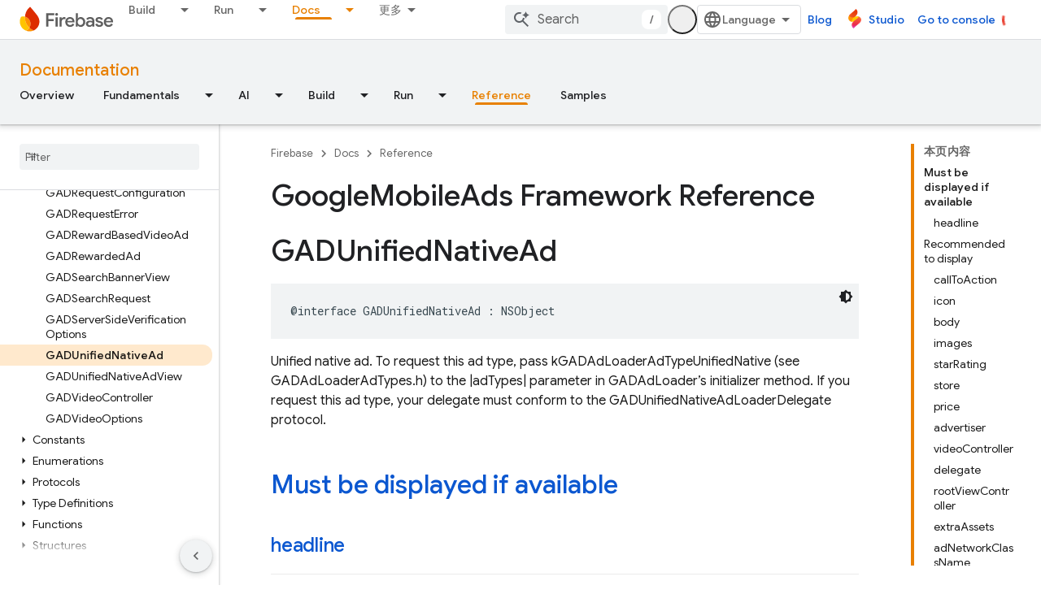

--- FILE ---
content_type: text/javascript
request_url: https://www.gstatic.cn/devrel-devsite/prod/v3df8aae39978de8281d519c083a1ff09816fe422ab8f1bf9f8e360a62fb9949d/firebase/js/devsite_devsite_heading_link_module__zh_cn.js
body_size: -854
content:
(function(_ds){var window=this;var Ota=function(a){return(0,_ds.O)('<span class="devsite-heading" role="heading" aria-level="'+_ds.S(a.level)+'"></span>')},Pta=function(a){const b=a.id;a=a.label;return(0,_ds.O)('<button type="button" class="devsite-heading-link button-flat material-icons" aria-label="'+_ds.S(a)+'" data-title="'+_ds.S(a)+'" data-id="'+_ds.S(b)+'"></button>')};var P3=async function(a){a.m=Array.from(document.querySelectorAll("h1.add-link[id],h2:not(.no-link)[id],h3:not(.no-link)[id],h4:not(.no-link)[id],h5:not(.no-link)[id],h6:not(.no-link)[id]"));const b=await _ds.v();for(const c of a.m)try{b.registerIntersectionForElement(c,()=>{if(!c.querySelector(".devsite-heading-link")&&(c.classList.contains("add-link")||!(document.body.getAttribute("layout")==="full"||_ds.Nn(c,"devsite-dialog",null,3)||_ds.Nn(c,"devsite-selector",null,6)||_ds.Nn(c,"table",null,4)))){var d=
c.textContent||c.dataset.text;if(d&&c.id){const e="\u590d\u5236\u6307\u5411\u6b64\u90e8\u5206\u7684\u94fe\u63a5\uff1a"+d,f=_ds.tt(Ota,{level:c.tagName[1]});for(const g of Array.from(c.childNodes))f.append(g);c.append(f);d=_ds.tt(Pta,{id:c.id,label:d?e:"\u590d\u5236\u6307\u5411\u6b64\u90e8\u5206\u7684\u94fe\u63a5"});c.appendChild(d);c.setAttribute("role","presentation")}}b.unregisterIntersectionForElement(c)})}catch(d){}},Rta=function(a){a.eventHandler.listen(document.body,"devsite-page-changed",()=>
{P3(a)});a.eventHandler.listen(document,"click",b=>void Qta(a,b))},Qta=async function(a,b){b=b.target;const c=await _ds.v();if(b.classList.contains("devsite-heading-link")){var d=_ds.Nn(b,"devsite-expandable",null,3),e=d?d.id:b.dataset.id;if(e){d=_ds.C();d.hash=e;var f;let g,h,k;e=(k=(f=_ds.Dl(c.getConfig()))==null?void 0:(g=_ds.y(f,_ds.yl,9))==null?void 0:(h=_ds.y(g,_ds.wl,32))==null?void 0:h.Yp())!=null?k:!1;f=await c.hasMendelFlagAccess("MiscFeatureFlags","remove_cross_domain_tracking_params");
e&&f&&(d.searchParams.delete("_ga"),d.searchParams.delete("_gl"));f=document.createElement("div");f.innerText=d.href;_ds.Zy(a,[f]);await Sta(a,b)}}},Sta=async function(a,b){if(a.j){const c=b.getAttribute("aria-label");b.setAttribute("aria-label","\u6307\u5411\u6b64\u90e8\u5206\u7684\u94fe\u63a5\u5df2\u590d\u5236\u5230\u526a\u8d34\u677f");_ds.mq(a.eventHandler,a.j,_ds.Qn,()=>{_ds.mq(a.eventHandler,a.j,_ds.Qn,()=>{b.setAttribute("aria-label",c)})})}},Tta=class extends _ds.Lm{constructor(){super();this.eventHandler=
new _ds.u;this.j=null;this.m=[]}async connectedCallback(){await P3(this);Rta(this);this.j=document.querySelector("devsite-snackbar")}async disconnectedCallback(){const a=await _ds.v();for(const b of this.m)a.unregisterIntersectionForElement(b);_ds.D(this.eventHandler)}};try{customElements.define("devsite-heading-link",Tta)}catch(a){console.warn("Unrecognized DevSite custom element - DevsiteHeadingLink",a)};})(_ds_www);


--- FILE ---
content_type: text/javascript
request_url: https://www.gstatic.cn/devrel-devsite/prod/v3df8aae39978de8281d519c083a1ff09816fe422ab8f1bf9f8e360a62fb9949d/firebase/js/devsite_devsite_openid_badger_module__zh_cn.js
body_size: -866
content:
(function(_ds){var window=this;var Tva=function(a){const b=a.rb;a=a.Kb;let c,d;return(0,_ds.O)('<div class="devsite-openid-badger-award-inner"><devsite-openid-badge-awarded badge-name="'+_ds.S(b.title)+'" badge-icon-url="'+_ds.S(_ds.WC(b.imageUrl))+'" badge-url="'+_ds.S(_ds.WC(b.url))+'"'+(b.currentTierCount!=null?' badge-count="'+_ds.S(b.currentTierCount)+'"':"")+(b.complete!=null?' badge-complete="'+_ds.S(b.complete)+'"':"")+(b.isNewTier!=null?' is-new-tier="'+_ds.S(b.isNewTier)+'"':"")+(b.path?' badge-path="'+_ds.S(b.path)+
'"':"")+(b.shareTitle?' badge-share-title="'+_ds.S(b.shareTitle)+'"':"")+(b.shareDescription?' badge-share-description="'+_ds.S(b.shareDescription)+'"':"")+(b.nextPlaylistUrl?' next-playlist-url="'+_ds.S(_ds.WC(b.nextPlaylistUrl))+'"':"")+(b.redeemAnotherBtn?" redeem-another":"")+(b.hideButtons?" hide-buttons":"")+(b.redeemCode?' redeem-code="'+_ds.S(b.redeemCode)+'"':"")+(a?' return-uri="'+_ds.S(_ds.WC(a))+'"':"")+(b.events?' events-number="'+_ds.S(b.events.length)+'"':"")+(b.awardDescription?' badge-award-description="'+
_ds.S(b.awardDescription)+'"':"")+(b.awardButton?' badge-award-button-label="'+_ds.S((c=b.awardButton.label)!=null?c:"")+'" badge-award-button-url="'+_ds.S(_ds.WC((d=b.awardButton.url)!=null?d:""))+'"':"")+" dismiss></devsite-openid-badge-awarded></div>")},Uva=function(){return(0,_ds.O)('<div class="devsite-openid-badger-award"></div>')};var Vva=/\/redeem.*|\/settings[\/]?.*?/,Xva=function(a){a.eventHandler.listen(document.body,"devsite-before-page-change",()=>void i5(a));a.eventHandler.listen(document.body,"devsite-award-granted",b=>{(b=b.getBrowserEvent())&&b.detail&&Wva(a,b.detail.award)})},i5=async function(a){if(a.j){var b=a.j.querySelectorAll(".devsite-openid-badger-award-inner"),c=b[0];if(c){let d;const e=(d=c.querySelector("devsite-openid-badge-awarded"))==null?void 0:d.getAttribute("badge-path");a.awards=a.awards.filter(f=>
f.path!==e);c.removeAttribute("show");await _ds.Jo(200);_ds.xn(c);b.length===1&&(_ds.xn(a.j),a.j=null)}}},Wva=async function(a,b){if(b&&b.complete&&!a.awards.find(f=>f.path===b.path)&&document.body.getAttribute("type")!=="error"&&!Vva.exec(document.location.pathname)){a.awards.push(b);if(!a.j){var c=document.querySelector(".static-badge-awarded-container");c?(a.j=c,a.m=!0):(a.j=_ds.tt(Uva),document.body.appendChild(a.j))}try{await customElements.whenDefined("devsite-openid-badge-awarded")}catch(f){}var d;
c=(d=_ds.Eo())==null?void 0:d.href;var e=_ds.tt(Tva,{rb:b,Kb:c});e&&(a.eventHandler.listen(e,"devsite-badge-awarded-dismissed",()=>{i5(a)}),d=e.querySelector("devsite-openid-badge-awarded"))&&(a.j.appendChild(e),_ds.mq(a.eventHandler,d,"running",()=>{e==null||e.setAttribute("show","");var f;const g=(f=a.j)==null?void 0:f.querySelectorAll("devsite-openid-badge-awarded");if(g&&!a.m)for(f=0;f<g.length;f++){let h;(h=g[f])==null||h.dispatchEvent(new CustomEvent("devsite-badge-awarded-stack-num-changed",
{bubbles:!0,detail:{Mq:g.length-1-f}}))}}))}},Yva=class extends _ds.WN{constructor(){super(["devsite-openid-badge-awarded"]);this.eventHandler=new _ds.u(this);this.j=null;this.awards=[];this.m=!1}connectedCallback(){Xva(this)}disconnectedCallback(){_ds.D(this.eventHandler);i5(this)}};try{customElements.define("devsite-openid-badger",Yva)}catch(a){console.warn("Unrecognized DevSite custom element - DevsiteOpenidBadger",a)};})(_ds_www);
